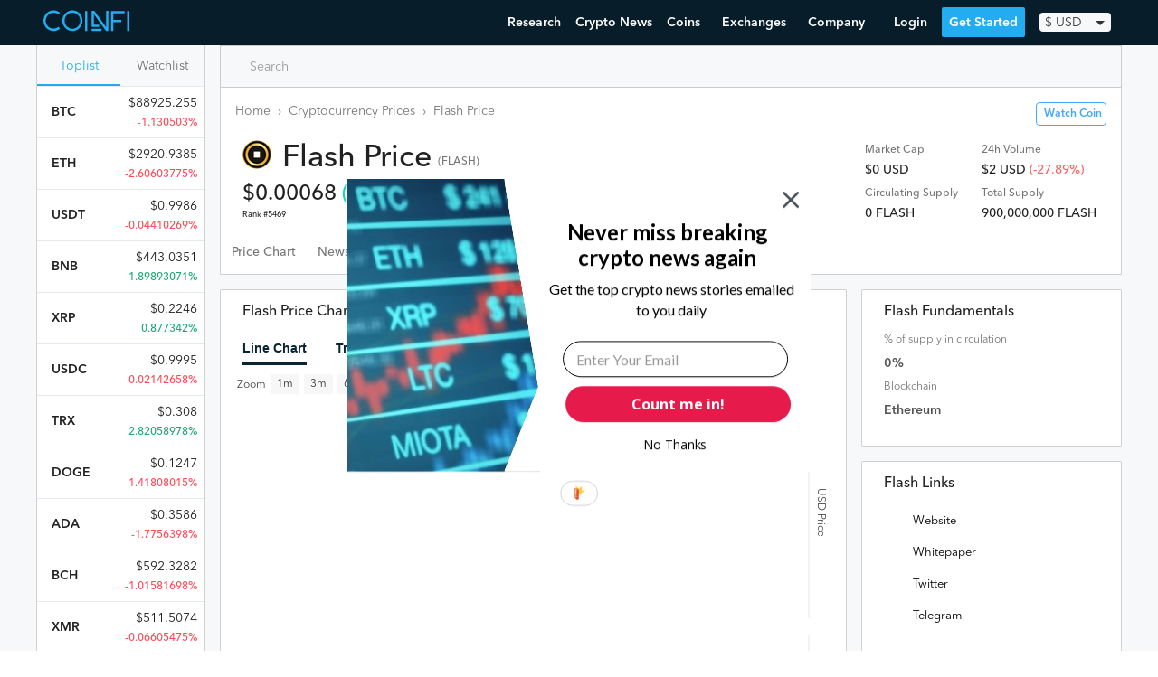

--- FILE ---
content_type: text/html; charset=utf-8
request_url: https://www.coinfi.com/coins/flash
body_size: 16375
content:
<!DOCTYPE html>
<html lang="en">
  <head>
    <script>
  var _rollbarConfig = {
      accessToken: "7854670cb1854aef983f560622fa9303",
      captureUncaught: true,
      captureUnhandledRejections: true,
      logLevel: 'error',
      hostWhiteList: ['coinfi.com', 'herokuapp.com'],
      payload: {
        environment: "production"
      }
  };
  // Rollbar Snippet
  !function(r){var e={};function o(n){if(e[n])return e[n].exports;var t=e[n]={i:n,l:!1,exports:{}};return r[n].call(t.exports,t,t.exports,o),t.l=!0,t.exports}o.m=r,o.c=e,o.d=function(r,e,n){o.o(r,e)||Object.defineProperty(r,e,{enumerable:!0,get:n})},o.r=function(r){"undefined"!=typeof Symbol&&Symbol.toStringTag&&Object.defineProperty(r,Symbol.toStringTag,{value:"Module"}),Object.defineProperty(r,"__esModule",{value:!0})},o.t=function(r,e){if(1&e&&(r=o(r)),8&e)return r;if(4&e&&"object"==typeof r&&r&&r.__esModule)return r;var n=Object.create(null);if(o.r(n),Object.defineProperty(n,"default",{enumerable:!0,value:r}),2&e&&"string"!=typeof r)for(var t in r)o.d(n,t,function(e){return r[e]}.bind(null,t));return n},o.n=function(r){var e=r&&r.__esModule?function(){return r.default}:function(){return r};return o.d(e,"a",e),e},o.o=function(r,e){return Object.prototype.hasOwnProperty.call(r,e)},o.p="",o(o.s=0)}([function(r,e,o){var n=o(1),t=o(4);_rollbarConfig=_rollbarConfig||{},_rollbarConfig.rollbarJsUrl=_rollbarConfig.rollbarJsUrl||"https://cdnjs.cloudflare.com/ajax/libs/rollbar.js/2.14.4/rollbar.min.js",_rollbarConfig.async=void 0===_rollbarConfig.async||_rollbarConfig.async;var a=n.setupShim(window,_rollbarConfig),l=t(_rollbarConfig);window.rollbar=n.Rollbar,a.loadFull(window,document,!_rollbarConfig.async,_rollbarConfig,l)},function(r,e,o){var n=o(2);function t(r){return function(){try{return r.apply(this,arguments)}catch(r){try{console.error("[Rollbar]: Internal error",r)}catch(r){}}}}var a=0;function l(r,e){this.options=r,this._rollbarOldOnError=null;var o=a++;this.shimId=function(){return o},"undefined"!=typeof window&&window._rollbarShims&&(window._rollbarShims[o]={handler:e,messages:[]})}var i=o(3),s=function(r,e){return new l(r,e)},d=function(r){return new i(s,r)};function c(r){return t(function(){var e=Array.prototype.slice.call(arguments,0),o={shim:this,method:r,args:e,ts:new Date};window._rollbarShims[this.shimId()].messages.push(o)})}l.prototype.loadFull=function(r,e,o,n,a){var l=!1,i=e.createElement("script"),s=e.getElementsByTagName("script")[0],d=s.parentNode;i.crossOrigin="",i.src=n.rollbarJsUrl,o||(i.async=!0),i.onload=i.onreadystatechange=t(function(){if(!(l||this.readyState&&"loaded"!==this.readyState&&"complete"!==this.readyState)){i.onload=i.onreadystatechange=null;try{d.removeChild(i)}catch(r){}l=!0,function(){var e;if(void 0===r._rollbarDidLoad){e=new Error("rollbar.js did not load");for(var o,n,t,l,i=0;o=r._rollbarShims[i++];)for(o=o.messages||[];n=o.shift();)for(t=n.args||[],i=0;i<t.length;++i)if("function"==typeof(l=t[i])){l(e);break}}"function"==typeof a&&a(e)}()}}),d.insertBefore(i,s)},l.prototype.wrap=function(r,e,o){try{var n;if(n="function"==typeof e?e:function(){return e||{}},"function"!=typeof r)return r;if(r._isWrap)return r;if(!r._rollbar_wrapped&&(r._rollbar_wrapped=function(){o&&"function"==typeof o&&o.apply(this,arguments);try{return r.apply(this,arguments)}catch(o){var e=o;throw e&&("string"==typeof e&&(e=new String(e)),e._rollbarContext=n()||{},e._rollbarContext._wrappedSource=r.toString(),window._rollbarWrappedError=e),e}},r._rollbar_wrapped._isWrap=!0,r.hasOwnProperty))for(var t in r)r.hasOwnProperty(t)&&(r._rollbar_wrapped[t]=r[t]);return r._rollbar_wrapped}catch(e){return r}};for(var p="log,debug,info,warn,warning,error,critical,global,configure,handleUncaughtException,handleAnonymousErrors,handleUnhandledRejection,captureEvent,captureDomContentLoaded,captureLoad".split(","),u=0;u<p.length;++u)l.prototype[p[u]]=c(p[u]);r.exports={setupShim:function(r,e){if(r){var o=e.globalAlias||"Rollbar";if("object"==typeof r[o])return r[o];r._rollbarShims={},r._rollbarWrappedError=null;var a=new d(e);return t(function(){e.captureUncaught&&(a._rollbarOldOnError=r.onerror,n.captureUncaughtExceptions(r,a,!0),e.wrapGlobalEventHandlers&&n.wrapGlobals(r,a,!0)),e.captureUnhandledRejections&&n.captureUnhandledRejections(r,a,!0);var t=e.autoInstrument;return!1!==e.enabled&&(void 0===t||!0===t||"object"==typeof t&&t.network)&&r.addEventListener&&(r.addEventListener("load",a.captureLoad.bind(a)),r.addEventListener("DOMContentLoaded",a.captureDomContentLoaded.bind(a))),r[o]=a,a})()}},Rollbar:d}},function(r,e){function o(r,e,o){if(e.hasOwnProperty&&e.hasOwnProperty("addEventListener")){for(var n=e.addEventListener;n._rollbarOldAdd&&n.belongsToShim;)n=n._rollbarOldAdd;var t=function(e,o,t){n.call(this,e,r.wrap(o),t)};t._rollbarOldAdd=n,t.belongsToShim=o,e.addEventListener=t;for(var a=e.removeEventListener;a._rollbarOldRemove&&a.belongsToShim;)a=a._rollbarOldRemove;var l=function(r,e,o){a.call(this,r,e&&e._rollbar_wrapped||e,o)};l._rollbarOldRemove=a,l.belongsToShim=o,e.removeEventListener=l}}r.exports={captureUncaughtExceptions:function(r,e,o){if(r){var n;if("function"==typeof e._rollbarOldOnError)n=e._rollbarOldOnError;else if(r.onerror){for(n=r.onerror;n._rollbarOldOnError;)n=n._rollbarOldOnError;e._rollbarOldOnError=n}e.handleAnonymousErrors();var t=function(){var o=Array.prototype.slice.call(arguments,0);!function(r,e,o,n){r._rollbarWrappedError&&(n[4]||(n[4]=r._rollbarWrappedError),n[5]||(n[5]=r._rollbarWrappedError._rollbarContext),r._rollbarWrappedError=null);var t=e.handleUncaughtException.apply(e,n);o&&o.apply(r,n),"anonymous"===t&&(e.anonymousErrorsPending+=1)}(r,e,n,o)};o&&(t._rollbarOldOnError=n),r.onerror=t}},captureUnhandledRejections:function(r,e,o){if(r){"function"==typeof r._rollbarURH&&r._rollbarURH.belongsToShim&&r.removeEventListener("unhandledrejection",r._rollbarURH);var n=function(r){var o,n,t;try{o=r.reason}catch(r){o=void 0}try{n=r.promise}catch(r){n="[unhandledrejection] error getting `promise` from event"}try{t=r.detail,!o&&t&&(o=t.reason,n=t.promise)}catch(r){}o||(o="[unhandledrejection] error getting `reason` from event"),e&&e.handleUnhandledRejection&&e.handleUnhandledRejection(o,n)};n.belongsToShim=o,r._rollbarURH=n,r.addEventListener("unhandledrejection",n)}},wrapGlobals:function(r,e,n){if(r){var t,a,l="EventTarget,Window,Node,ApplicationCache,AudioTrackList,ChannelMergerNode,CryptoOperation,EventSource,FileReader,HTMLUnknownElement,IDBDatabase,IDBRequest,IDBTransaction,KeyOperation,MediaController,MessagePort,ModalWindow,Notification,SVGElementInstance,Screen,TextTrack,TextTrackCue,TextTrackList,WebSocket,WebSocketWorker,Worker,XMLHttpRequest,XMLHttpRequestEventTarget,XMLHttpRequestUpload".split(",");for(t=0;t<l.length;++t)r[a=l[t]]&&r[a].prototype&&o(e,r[a].prototype,n)}}}},function(r,e){function o(r,e){this.impl=r(e,this),this.options=e,function(r){for(var e=function(r){return function(){var e=Array.prototype.slice.call(arguments,0);if(this.impl[r])return this.impl[r].apply(this.impl,e)}},o="log,debug,info,warn,warning,error,critical,global,configure,handleUncaughtException,handleAnonymousErrors,handleUnhandledRejection,_createItem,wrap,loadFull,shimId,captureEvent,captureDomContentLoaded,captureLoad".split(","),n=0;n<o.length;n++)r[o[n]]=e(o[n])}(o.prototype)}o.prototype._swapAndProcessMessages=function(r,e){var o,n,t;for(this.impl=r(this.options);o=e.shift();)n=o.method,t=o.args,this[n]&&"function"==typeof this[n]&&("captureDomContentLoaded"===n||"captureLoad"===n?this[n].apply(this,[t[0],o.ts]):this[n].apply(this,t));return this},r.exports=o},function(r,e){r.exports=function(r){return function(e){if(!e&&!window._rollbarInitialized){for(var o,n,t=(r=r||{}).globalAlias||"Rollbar",a=window.rollbar,l=function(r){return new a(r)},i=0;o=window._rollbarShims[i++];)n||(n=o.handler),o.handler._swapAndProcessMessages(l,o.messages);window[t]=n,window._rollbarInitialized=!0}}}}]);
  // End Rollbar Snippet
</script>
    <meta charset="utf-8">
    
    <meta name="viewport" content="width=device-width, initial-scale=1, maximum-scale=1, user-scalable=no">
    <title>FLASH ($0.00068) - Flash Price Chart, Value, News, Market Cap | CoinFi</title>
<meta name="keywords" content="flash price, flash chart, flash news, flash market cap, flash reddit, flash price prediction">
    <script type="application/ld+json">{"@context":"http://schema.org/","@type":"WebPage","name":"Flash","image":"/static/coins/1755.png","dateModified":"2026-01-23T10:45:43Z","url":"https://www.coinfi.com/coins/flash","offers":{"@type":"Offer","priceSpecification":{"@type":"PriceSpecification","priceCurrency":"USD","price":0.000679214541385524}}}</script>
    <link rel="manifest" href="/manifest.json">
    <link rel="apple-touch-icon" href="/assets/apple-touch-icon-32f296812775fdb787e264aacd576f265c13e47d53f4ca7225b02f7fafa0bd09.png">
    <link rel="apple-touch-icon-precomposed" href="/assets/apple-touch-icon-precomposed-32f296812775fdb787e264aacd576f265c13e47d53f4ca7225b02f7fafa0bd09.png">
    <link rel="icon" href="/assets/favicon-4f6c9f0d53dc7d212509d9e1be6568244867741a5585746137ae310635471ba6.png">
      <link rel="preconnect" href="https://www.google-analytics.com" crossorigin>
  <link rel="preconnect" href="https://cdnjs.cloudflare.com" crossorigin>

    <link rel="preconnect" href="https://script.hotjar.com" crossorigin>
    <link rel="preconnect" href="https://vars.hotjar.com" crossorigin>
    <link rel="preconnect" href="https://bid.g.doubleclick.net" crossorigin>
    <link rel="preconnect" href="https://googleads.g.doubleclick.net" crossorigin>

    <script src="https://kit.fontawesome.com/08d8853f9c.js" crossorigin="anonymous"></script>
    <link rel="stylesheet" media="screen" href="/assets/application-8a108ae3d497a3ecd28f0c68239a474641f6f94018c24920d8da37fb6282bdfd.css" />
    <meta name="csrf-param" content="authenticity_token" />
<meta name="csrf-token" content="EWJ22O5QV9GOYpZ2c07/ImVPLDKoWEfYKdnCel5jeAhI1UsGjrE3SmGyAZxr20CMUw+LRg982wj2UhP1Q1NagQ==" />
    
  </head>
  <body id="" class="">
    <header>
      <nav class="nav w-100 border-box ph3 bb b--black-10">
  <div class="nav__inner fixed-width">
    <!-- Menu toggle -->
    <a href="#" class="nav-menu-toggle link">
      <img src="/assets/nav-trigger-070a20b114e551a59dce0535fa59fecceadecab961b287dd948e5c80b898f7d5.svg" class="nav-menu-toggle__img" alt="Menu Toggle">
    </a>

    <!-- Logo -->
    <a class="nav-logo link pa2 ma2 ma0-ns mr4-ns h-70" href="/" title="Home">
      <img src="/assets/logo-47ae06cfd0e7939693a66946079b03d8ddbd21845afcd9e266189a85821f4140.svg" class="nav-logo__img" alt="CoinFi Logo">
    </a>

    <!-- Menu -->
    <div id="nav-menu" class="nav-menu nav-menu--out ph0-ns">
      <div class="nav-items">
        <a class="nav-menu__item" href="https://www.coinfi.com/research/">Research</a>
        <a class="nav-menu__item" href="/news">Crypto News</a>
        <div class="nav-menu__item-wrapper nav-menu-item-coins">
          <div class="nav-menu__item nav-menu__item-toggle nav-menu-coins-toggle"><span>Coins </span><i class="fa fa-angle-down"></i></div>
          <div class="nav-menu__dropdown nav-menu-coins">
            <div class="nav-menu__dropdown-inner">
              <a class="nav-menu__item" href="/coins">Cryptocurrency Prices Live</a>
              <a class="nav-menu__item" href="/how-to-buy-cryptocurrency">How To Buy Cryptocurrency</a>
            </div>
          </div>
        </div>
        <div class="nav-menu__item-wrapper nav-menu-item-exchanges">
          <div class="nav-menu__item nav-menu__item-toggle nav-menu-exchanges-toggle"><span>Exchanges </span><i class="fa fa-angle-down"></i></div>
          <div class="nav-menu__dropdown nav-menu-exchanges">
            <div class="nav-menu__dropdown-inner">
              <a class="nav-menu__item" href="/cryptocurrency-exchanges/best-crypto-exchanges">Best Cryptocurrency Exchanges</a>
                  <a class="nav-menu__item nav-menu__sub-item" href="/cryptocurrency-exchanges/coinbase-review">Coinbase Review</a>
                  <a class="nav-menu__item nav-menu__sub-item" href="/cryptocurrency-exchanges/binance-review">Binance Review</a>
                  <a class="nav-menu__item nav-menu__sub-item" href="/cryptocurrency-exchanges/coinmama-review">Coinmama Review</a>
                  <a class="nav-menu__item nav-menu__sub-item" href="/cryptocurrency-exchanges/paxful-review">Paxful Review</a>
                  <a class="nav-menu__item nav-menu__sub-item" href="/cryptocurrency-exchanges/coinswitch-review">CoinSwitch Review</a>
                  <a class="nav-menu__item nav-menu__sub-item" href="/cryptocurrency-exchanges/changelly-review">Changelly Review</a>
                  <a class="nav-menu__item nav-menu__sub-item" href="/cryptocurrency-exchanges/bybit-review">Bybit Review</a>
            </div>
          </div>
        </div>
        <div class="nav-menu__item-wrapper nav-menu-item-company">
          <div class="nav-menu__item nav-menu__item-toggle nav-menu-company-toggle"><span>Company </span><i class="fa fa-angle-down"></i></div>
          <div class="nav-menu__dropdown nav-menu-company">
            <div class="nav-menu__dropdown-inner">
            <a class="nav-menu__item" href="/podcast">Podcast</a>
            <a class="nav-menu__item" href="https://www.coinfi.com/blog/">Blog</a>
            <a class="nav-menu__item" href="https://careers.coinfi.com">Careers</a>
            <a class="nav-menu__item" href="/press">Press</a>
            <a class="nav-menu__item" href="/about">About</a>
            <a class="nav-menu__item" href="https://feedback.coinfi.com/feature-requests">Feedback</a>
            <a class="nav-menu__item" href="/contact-us">Contact Us</a>
            </div>
          </div>
        </div>
      </div>

      <div class="nav-menu-actions pa2">
          <div id="CurrencySelectorWidget-react-component-c7352437-2f5d-4b65-833e-38f7d0273ec9"></div>
      <script type="application/json" class="js-react-on-rails-component" data-component-name="CurrencySelectorWidget" data-dom-id="CurrencySelectorWidget-react-component-c7352437-2f5d-4b65-833e-38f7d0273ec9">{"user":null,"currencies":{"CAD":1.2607249467,"HKD":7.7742430704,"ISK":126.3113006397,"PHP":48.5296375267,"DKK":6.3431130064,"HUF":309.8251599147,"CZK":22.2968017058,"GBP":0.7267292111,"RON":4.1981236674,"SEK":8.7320255864,"IDR":14524.9978678038,"INR":73.1880597015,"BRL":5.7491684435,"RUB":75.3240938166,"HRK":6.4567164179,"JPY":110.7974413646,"THB":31.2648187633,"CHF":0.9441364606,"EUR":0.8528784648,"MYR":4.1465245203,"BGN":1.6680597015,"TRY":8.2942430704,"CNY":6.551130064,"NOK":8.5249466951,"NZD":1.4301918977,"ZAR":14.7960767591,"USD":1.0,"MXN":20.512238806,"SGD":1.3448187633,"AUD":1.31445629,"ILS":3.3414072495,"KRW":1129.3731343284,"PLN":3.9665671642,"updated_at":"2021-03-31"},"stylesNamespace":"CurrencySelectorWidget"}</script>
      

          <a href="#login" onclick="openLoginModal(event)" class="nav-menu-actions__btn nav-menu-actions--secondary">Login</a>
          <a href="#sign-up" onclick="openSignUpModal(event)" class="nav-menu-actions__btn nav-menu-actions--primary nav-menu-close">Get Started</a>
      </div>
    </div>

    <!-- Actions -->
    <div class="nav-actions">
        <a href="#login" onclick="openLoginModal(event)" class="nav-menu__item nav-menu-login">Login</a>
        <a href="#sign-up" onclick="openSignUpModal(event)" class="nav-menu__item nav-menu--primary">Get Started</a>
        <div id="CurrencySelectorWidget-react-component-82852bda-e292-425d-9fa2-abea9e0a090a"></div>
      <script type="application/json" class="js-react-on-rails-component" data-component-name="CurrencySelectorWidget" data-dom-id="CurrencySelectorWidget-react-component-82852bda-e292-425d-9fa2-abea9e0a090a">{"user":null,"currencies":{"CAD":1.2607249467,"HKD":7.7742430704,"ISK":126.3113006397,"PHP":48.5296375267,"DKK":6.3431130064,"HUF":309.8251599147,"CZK":22.2968017058,"GBP":0.7267292111,"RON":4.1981236674,"SEK":8.7320255864,"IDR":14524.9978678038,"INR":73.1880597015,"BRL":5.7491684435,"RUB":75.3240938166,"HRK":6.4567164179,"JPY":110.7974413646,"THB":31.2648187633,"CHF":0.9441364606,"EUR":0.8528784648,"MYR":4.1465245203,"BGN":1.6680597015,"TRY":8.2942430704,"CNY":6.551130064,"NOK":8.5249466951,"NZD":1.4301918977,"ZAR":14.7960767591,"USD":1.0,"MXN":20.512238806,"SGD":1.3448187633,"AUD":1.31445629,"ILS":3.3414072495,"KRW":1129.3731343284,"PLN":3.9665671642,"updated_at":"2021-03-31"},"stylesNamespace":"CurrencySelectorWidget"}</script>
      

    </div>

  </div>
</nav>

    </header>
    <main>
      
      <div class="bg-pearl-gray"><script type="application/json" id="js-react-on-rails-context">{"railsEnv":"production","inMailer":false,"i18nLocale":"en","i18nDefaultLocale":"en","rorVersion":"12.4.0","rorPro":false,"href":"https://www.coinfi.com/coins/flash","location":"/coins/flash","scheme":"https","host":"www.coinfi.com","port":null,"pathname":"/coins/flash","search":null,"httpAcceptLanguage":null,"deviceProviderProps":{"breakpoints":{"m":992},"fallback":{"width":1366,"height":768}},"serverSide":false}</script>
<div id="App-react-component-3ea56db3-e208-45fc-9a65-e2b3f9cdb2e3"></div>
      <script type="application/json" class="js-react-on-rails-component" data-component-name="App" data-dom-id="App-react-component-3ea56db3-e208-45fc-9a65-e2b3f9cdb2e3">{"symbol":"FLASH","availableSupply":0,"isTradingViewVisible":true,"coinObj":{"id":64195,"name":"Flash","symbol":"FLASH","slug":"flash","website":"https://flashtoken.io/","explorer":null,"twitter":"https://twitter.com/flashtoken","reddit":null,"medium":null,"github":null,"whitepaper":"https://flashtoken.io/docs/eng_whitepaper_FlashToken.pdf","release_date":null,"algorithm":null,"ranking":5469,"updated_at":"2026-01-23T05:01:53.175Z","ico_status":"listed","ico_usd_raised":null,"ico_start_epoch":null,"ico_end_epoch":null,"ico_token_price_usd":null,"ico_tokens_sold":null,"blockchain_tech":"Ethereum","ico_start_date":null,"ico_end_date":null,"coin_key":"flashtoken.io","telegram":"https://t.me/joinchat/HESM3EOEa1R4uQHw4I89vg","description":"Mining and Sale of Equipment for Mining","team":[{"name":"Arthur Bryansky","title":"Director of Development","icobench_profile":"/u/arthur+bryansky"},{"name":"Roman Vitman","title":"Advisor on Cryptorics","icobench_profile":"/u/roman+vitman"},{"name":"Oleg Balaev","title":"Director of Business Development Europe","icobench_profile":"/u/oleg+balaev"},{"name":"Egor Grigorets","title":"Business Development Equipment Sales","icobench_profile":"/u/egor+grigorets"},{"name":"Alexander Akinin","title":"Business Development Investment","icobench_profile":"/u/alexander+akinin"},{"name":"Andrey Olenev","title":"Organization of a partner network. Interaction with BRIC","icobench_profile":"/u/andrey+olenev"}],"news_data":[],"market_info":{"price":0.000679214541385524,"market_cap":0,"volume24h":2.1999759,"change1h":40.41894594,"change24h":-27.89466589,"change7d":-32.74014486,"total_supply":"900M","available_supply":0,"max_supply":"900M","last_retrieved":"2021-12-15 05:35:14 UTC","24h_volume_usd":"$2.2","market_cap_usd":0,"price_usd":0.000679214541385524,"raw_total_supply":900000000,"raw_max_supply":900000000,"raw_available_supply":0},"is_being_watched":null,"summary":"${linkToCoinNews} (FLASH) is currently the #5469 cryptocurrency by market cap at ${currencySymbol}${marketCap} ${currency}. Trading volume for Flash over the last 24 hours is ${currencySymbol}${volume24h} ${currency}. There have been no news stories on Flash over the last 7 days. The most common news source covering Flash is AMBCrypto and the most common news category is Project Announcements.","price":0.000679214541385524,"market_cap":0,"change1h":40.41894594,"change24h":-27.89466589,"change7d":-32.74014486,"volume24h":2.1999759,"available_supply":0,"max_supply":900000000,"total_supply":900000000,"fixed_supply":900000000,"image_url":"/static/coins/1755.png"},"relatedCoins":[{"id":1182,"coin_key":"friendz.io","name":"Friendz","symbol":"FDZ","slug":"friends"},{"id":5943,"coin_key":"gse.network","name":"GSENetwork","symbol":"GSE","slug":"gsenetwork"},{"id":5292,"coin_key":"socialsend.io","name":"Social Send","symbol":"SEND","slug":"social-send"},{"id":5634,"coin_key":"everus.org","name":"Everus","symbol":"EVR","slug":"everus"},{"id":5736,"coin_key":"electraproject.org","name":"Electra","symbol":"ECA","slug":"electra"},{"id":326,"coin_key":"cryptounited.io","name":"ECC","symbol":"ECC","slug":"eccoin"},{"id":5914,"coin_key":"bitcoinincognito.org","name":"Bitcoin Incognito","symbol":"XBI","slug":"bitcoin-incognito"},{"id":534368,"coin_key":"ravenprotocol.com","name":"Raven Protocol","symbol":"RAVEN","slug":"raven-protocol"}],"user":null,"watching":false,"initialTopCoinsData":[{"id":109,"name":"Bitcoin","symbol":"BTC","slug":"bitcoin","market_info":{"price":88925.254991592,"market_cap":1776699294678.7256,"volume24h":35740912603.95908,"change1h":-0.0810654,"change24h":-1.130503,"change7d":-6.67025478,"total_supply":"19.98M","available_supply":"19.98M","max_supply":"21M","last_retrieved":"2026-01-23 10:45:00 UTC","24h_volume_usd":"$35.74B","market_cap_usd":"$1.78T","price_usd":88925.254991592,"raw_total_supply":19979693,"raw_max_supply":21000000,"raw_available_supply":19979693}},{"id":357,"name":"Ethereum","symbol":"ETH","slug":"ethereum","market_info":{"price":2920.9384861806207,"market_cap":352541119266.9021,"volume24h":21806514664.425705,"change1h":-0.09648541,"change24h":-2.60603775,"change7d":-11.37934898,"total_supply":"120.69M","available_supply":"120.69M","max_supply":0,"last_retrieved":"2026-01-23 10:45:00 UTC","24h_volume_usd":"$21.81B","market_cap_usd":"$352.54B","price_usd":2920.9384861806207,"raw_total_supply":120694468.89581029,"raw_max_supply":0,"raw_available_supply":120694468.89581029}},{"id":940,"name":"Tether USDt","symbol":"USDT","slug":"tether","market_info":{"price":0.9986386590034368,"market_cap":186662844528.65042,"volume24h":83826072407.703,"change1h":-0.00106603,"change24h":-0.04410269,"change7d":-0.08565867,"total_supply":"189.49B","available_supply":"186.92B","max_supply":0,"last_retrieved":"2026-01-23 10:45:01 UTC","24h_volume_usd":"$83.83B","market_cap_usd":"$186.66B","price_usd":0.9986386590034368,"raw_total_supply":189486597068.5769,"raw_max_supply":0,"raw_available_supply":186917302715.80444}},{"id":92,"name":"BNB","symbol":"BNB","slug":"binance-coin","market_info":{"price":443.0350830141331,"market_cap":73898760451.0327,"volume24h":3364818016.922904,"change1h":-0.4247322,"change24h":1.89893071,"change7d":-15.51659815,"total_supply":"166.8M","available_supply":"166.8M","max_supply":"166.8M","last_retrieved":"2022-01-10 06:33:00 UTC","24h_volume_usd":"$3.36B","market_cap_usd":"$73.9B","price_usd":443.0350830141331,"raw_total_supply":166801148,"raw_max_supply":166801148,"raw_available_supply":166801148}},{"id":809,"name":"XRP","symbol":"XRP","slug":"ripple","market_info":{"price":0.22464162062,"market_cap":9726956453.402214,"volume24h":1135031895.49023,"change1h":-0.40824,"change24h":0.877342,"change7d":3.40528,"total_supply":"99.99B","available_supply":"43.3B","max_supply":"100B","last_retrieved":"2019-12-02 02:55:00 UTC","24h_volume_usd":"$1.14B","market_cap_usd":"$9.73B","price_usd":0.22464162062,"raw_total_supply":99991280558,"raw_max_supply":100000000000,"raw_available_supply":43299885509}},{"id":235617,"name":"USDC","symbol":"USDC","slug":"usd-coin","market_info":{"price":0.9994897582364486,"market_cap":73382249227.03354,"volume24h":14419503089.906384,"change1h":-0.01643727,"change24h":-0.02142658,"change7d":-0.00973005,"total_supply":"73.42B","available_supply":"73.42B","max_supply":0,"last_retrieved":"2026-01-23 10:45:01 UTC","24h_volume_usd":"$14.42B","market_cap_usd":"$73.38B","price_usd":0.9994897582364486,"raw_total_supply":73419711029.86885,"raw_max_supply":0,"raw_available_supply":73419711029.86885}},{"id":1501,"name":"TRON","symbol":"TRX","slug":"tron","market_info":{"price":0.30804081082496354,"market_cap":29175039237.916893,"volume24h":690439018.6933947,"change1h":-0.02001249,"change24h":2.82058978,"change7d":0.22362865,"total_supply":"94.71B","available_supply":"94.71B","max_supply":0,"last_retrieved":"2026-01-23 10:45:01 UTC","24h_volume_usd":"$690.44M","market_cap_usd":"$29.18B","price_usd":0.30804081082496354,"raw_total_supply":94711604544.24576,"raw_max_supply":0,"raw_available_supply":94711603828.67216}},{"id":304,"name":"Dogecoin","symbol":"DOGE","slug":"dogecoin","market_info":{"price":0.12471344805426712,"market_cap":21006129967.098633,"volume24h":829855159.6832908,"change1h":0.02736675,"change24h":-1.41808015,"change7d":-10.25366235,"total_supply":"168.44B","available_supply":"168.44B","max_supply":0,"last_retrieved":"2026-01-23 10:45:00 UTC","24h_volume_usd":"$829.86M","market_cap_usd":"$21.01B","price_usd":0.12471344805426712,"raw_total_supply":168435163126.5791,"raw_max_supply":0,"raw_available_supply":168435163126.5791}},{"id":1090,"name":"Cardano","symbol":"ADA","slug":"cardano","market_info":{"price":0.3585608135639736,"market_cap":12920825073.375671,"volume24h":398989729.4465666,"change1h":0.00853383,"change24h":-1.7756398,"change7d":-8.30284944,"total_supply":"44.99B","available_supply":"36.04B","max_supply":"45B","last_retrieved":"2026-01-23 10:45:01 UTC","24h_volume_usd":"$398.99M","market_cap_usd":"$12.92B","price_usd":0.3585608135639736,"raw_total_supply":44994357503.72673,"raw_max_supply":45000000000,"raw_available_supply":36035240284.4779}},{"id":111,"name":"Bitcoin Cash","symbol":"BCH","slug":"bitcoin-cash","market_info":{"price":592.328247994693,"market_cap":11837469019.235592,"volume24h":306297488.3983374,"change1h":-0.25332282,"change24h":-1.01581698,"change7d":-1.14751726,"total_supply":"19.98M","available_supply":"19.98M","max_supply":"21M","last_retrieved":"2026-01-23 10:45:00 UTC","24h_volume_usd":"$306.3M","market_cap_usd":"$11.84B","price_usd":592.328247994693,"raw_total_supply":19984643.75,"raw_max_supply":21000000,"raw_available_supply":19984643.75}},{"id":630,"name":"Monero","symbol":"XMR","slug":"monero","market_info":{"price":511.5074222619565,"market_cap":9435646510.269196,"volume24h":100861092.80814934,"change1h":-1.05763936,"change24h":-0.06605475,"change7d":-27.44452629,"total_supply":"18.45M","available_supply":"18.45M","max_supply":0,"last_retrieved":"2026-01-23 10:45:01 UTC","24h_volume_usd":"$100.86M","market_cap_usd":"$9.44B","price_usd":511.5074222619565,"raw_total_supply":18446744.07370955,"raw_max_supply":0,"raw_available_supply":18446744.07370955}},{"id":1483,"name":"Chainlink","symbol":"LINK","slug":"chainlink","market_info":{"price":12.197231475965765,"market_cap":8636859247.734718,"volume24h":278116819.17587477,"change1h":-0.07845339,"change24h":-1.99022494,"change7d":-11.13063639,"total_supply":"1B","available_supply":"708.1M","max_supply":"1B","last_retrieved":"2026-01-23 10:45:01 UTC","24h_volume_usd":"$278.12M","market_cap_usd":"$8.64B","price_usd":12.197231475965765,"raw_total_supply":1000000000,"raw_max_supply":1000000000,"raw_available_supply":708099970.4525867}},{"id":534370,"name":"UNUS SED LEO","symbol":"LEO","slug":"unus-sed-leo","market_info":{"price":8.894411137005191,"market_cap":8197918030.837822,"volume24h":1799358.06564128,"change1h":-0.02561752,"change24h":-0.20683268,"change7d":-0.05106509,"total_supply":"985.24M","available_supply":"921.69M","max_supply":0,"last_retrieved":"2026-01-23 10:45:01 UTC","24h_volume_usd":"$1.8M","market_cap_usd":"$8.2B","price_usd":8.894411137005191,"raw_total_supply":985239504,"raw_max_supply":0,"raw_available_supply":921693173.9}},{"id":896,"name":"Stellar","symbol":"XLM","slug":"stellar","market_info":{"price":0.20869207954440067,"market_cap":6766169190.724376,"volume24h":114137923.87659265,"change1h":-0.29599666,"change24h":-2.96089807,"change7d":-7.33032989,"total_supply":"50B","available_supply":"32.42B","max_supply":"50B","last_retrieved":"2026-01-23 10:45:01 UTC","24h_volume_usd":"$114.14M","market_cap_usd":"$6.77B","price_usd":0.20869207954440067,"raw_total_supply":50001786883.65895,"raw_max_supply":50001806812,"raw_available_supply":32421782395.842323}},{"id":1070,"name":"Zcash","symbol":"ZEC","slug":"zcash","market_info":{"price":363.86989186081564,"market_cap":6003428003.004114,"volume24h":420479485.11550134,"change1h":1.11808657,"change24h":-0.44615255,"change7d":-11.21499827,"total_supply":"16.5M","available_supply":"16.5M","max_supply":"21M","last_retrieved":"2026-01-23 10:45:01 UTC","24h_volume_usd":"$420.48M","market_cap_usd":"$6B","price_usd":363.86989186081564,"raw_total_supply":16498831.4155448,"raw_max_supply":21000000,"raw_available_supply":16498831.4155448}},{"id":571,"name":"Litecoin","symbol":"LTC","slug":"litecoin","market_info":{"price":68.1649915295552,"market_cap":5232907246.192083,"volume24h":348858803.34571373,"change1h":-0.0575148,"change24h":-0.90116498,"change7d":-5.25506909,"total_supply":"84M","available_supply":"76.77M","max_supply":"84M","last_retrieved":"2026-01-23 10:45:01 UTC","24h_volume_usd":"$348.86M","market_cap_usd":"$5.23B","price_usd":68.1649915295552,"raw_total_supply":84000000,"raw_max_supply":84000000,"raw_available_supply":76768251.98347135}},{"id":534392,"name":"Shiba Inu","symbol":"SHIB","slug":"shiba-inu","market_info":{"price":7.824999428113253e-06,"market_cap":4610833584.732456,"volume24h":82578829.98231836,"change1h":-0.19963798,"change24h":-1.61743795,"change7d":-7.54017682,"total_supply":"589.5T","available_supply":"589.24T","max_supply":"589.55T","last_retrieved":"2026-01-23 10:44:02 UTC","24h_volume_usd":"$82.58M","market_cap_usd":"$4.61B","price_usd":7.824999428113253e-06,"raw_total_supply":589500481334384.1,"raw_max_supply":589552695333683,"raw_available_supply":589243951656647}},{"id":534371,"name":"Cronos","symbol":"CRO","slug":"crypto-com-chain","market_info":{"price":0.0378429327819,"market_cap":368838995.5386557,"volume24h":6244526.25946341,"change1h":-0.520927,"change24h":-1.23731,"change7d":-0.43196,"total_supply":"100B","available_supply":"9.75B","max_supply":0,"last_retrieved":"2019-09-11 15:09:02 UTC","24h_volume_usd":"$6.24M","market_cap_usd":"$368.84M","price_usd":0.0378429327819,"raw_total_supply":100000000000,"raw_max_supply":0,"raw_available_supply":9746575342.46576}},{"id":534391,"name":"Uniswap","symbol":"UNI","slug":"uniswap","market_info":{"price":4.83647479816781,"market_cap":3070994941.930253,"volume24h":147742267.3599705,"change1h":-0.12629507,"change24h":-2.30394108,"change7d":-8.92329722,"total_supply":"899.6M","available_supply":"634.97M","max_supply":0,"last_retrieved":"2026-01-23 10:44:02 UTC","24h_volume_usd":"$147.74M","market_cap_usd":"$3.07B","price_usd":4.83647479816781,"raw_total_supply":899600420.0370889,"raw_max_supply":0,"raw_available_supply":634965562.7469889}},{"id":534394,"name":"Aave","symbol":"AAVE","slug":"aave","market_info":{"price":156.97382149540033,"market_cap":2404405440.887039,"volume24h":360480797.5259145,"change1h":0.08672298,"change24h":-1.72720121,"change7d":-9.07116367,"total_supply":"16M","available_supply":"15.32M","max_supply":0,"last_retrieved":"2026-01-23 10:44:02 UTC","24h_volume_usd":"$360.48M","market_cap_usd":"$2.4B","price_usd":156.97382149540033,"raw_total_supply":16000000,"raw_max_supply":0,"raw_available_supply":15317238.36485368}}],"initialWatchedCoinsData":null,"currencies":{"CAD":1.2607249467,"HKD":7.7742430704,"ISK":126.3113006397,"PHP":48.5296375267,"DKK":6.3431130064,"HUF":309.8251599147,"CZK":22.2968017058,"GBP":0.7267292111,"RON":4.1981236674,"SEK":8.7320255864,"IDR":14524.9978678038,"INR":73.1880597015,"BRL":5.7491684435,"RUB":75.3240938166,"HRK":6.4567164179,"JPY":110.7974413646,"THB":31.2648187633,"CHF":0.9441364606,"EUR":0.8528784648,"MYR":4.1465245203,"BGN":1.6680597015,"TRY":8.2942430704,"CNY":6.551130064,"NOK":8.5249466951,"NZD":1.4301918977,"ZAR":14.7960767591,"USD":1.0,"MXN":20.512238806,"SGD":1.3448187633,"AUD":1.31445629,"ILS":3.3414072495,"KRW":1129.3731343284,"PLN":3.9665671642,"updated_at":"2021-03-31"},"chartSignals":null,"summarySignals":null,"howToArticle":null,"stylesNamespace":"App"}</script>
      
</div>

          <style data-jss-server-side data-meta="App">
            
          </style>
    </main>
      <footer>
        <div class="footer w-100 border-box">
  <div class="container fixed-width">
    <div class="footer-flex-container">
      <div class="footer-item">
        <div class="link nav-logo-wrapper">
          <a href="/" title="Home">
            <img src="/assets/logo-47ae06cfd0e7939693a66946079b03d8ddbd21845afcd9e266189a85821f4140.svg" class="nav-logo__img" alt="CoinFi Logo">
          </a>
        </div>

      </div>
      <div class="footer-item expandable" data-target="coins">
        <div class="footer-item__header">Coins<i class="fas fa-angle-down accordion-icon"></i></div>
        <nav class="nav-x" data-expandable="coins" data-height="80">
          <ul className="flex-wrap">
            <li>
              <a href="/coins">Cryptocurrency Prices Live</a>
            </li>
          </ul>
        </nav>
      </div>
      <div class="footer-item expandable" data-target="research">
        <div class="footer-item__header">Research<i class="fas fa-angle-down"></i></div>
        <nav class="nav-x" data-expandable="research" data-height="80">
          <ul className="flex-wrap">
            <li>
              <a href="/research/crypto-market">Crypto Analysis</a>
            </li>
          </ul>
        </nav>
      </div>
      <div class="footer-item expandable" data-target="calculators">
        <div class="footer-item__header">Calculators<i class="fas fa-angle-down"></i></div>
        <nav class="nav-x" data-expandable="calculators" data-height="30">
          <ul className="flex-wrap">
            <li>
              <a href="/calculators/bitcoin-investment-calculator">Bitcoin Investment Calculator</a>
            </li>
          </ul>
        </nav>
      </div>
      <div class="footer-item expandable" data-target="company">
        <div class="footer-item__header">Company<i class="fas fa-angle-down"></i></div>
        <nav class="nav-x" data-expandable="company" data-height="180">
          <ul className="flex-wrap">
            <li>
              <a href="/podcast">Podcast</a>
            </li>
            <li>
              <a href="https://www.coinfi.com/blog">Blog</a>
            </li>
            <li>
              <a href="https://careers.coinfi.com">Careers</a>
            </li>
            <li>
              <a href="/press" rel="nofollow">Press</a>
            </li>
            <li>
              <a href="/about">About</a>
            </li>
            <li>
              <a href="https://feedback.coinfi.com/feature-requests" rel="nofollow">Feedback</a>
            </li>
            <li>
              <a href="/privacy-policy" rel="nofollow">Privacy Policy</a>
            </li>
          </ul>
        </nav>
      </div>
      <div class="footer-item expandable" data-target="contact">
        <div class="footer-item__header">
          Contact<i class="fas fa-angle-down"></i>
        </div>
        <nav class="nav-x" data-expandable="contact" data-height="90">
          <ul className="flex-wrap">
            <li>
              <a href="/cdn-cgi/l/email-protection#b3d0dcddc7d2d0c7f3d0dcdaddd5da9dd0dcde"><span class="__cf_email__" data-cfemail="2c4f4342584d4f586c4f4345424a45024f4341">[email&#160;protected]</span></a>
            </li>
            <li>
              <div class="social-icons f6 pv3 flex-none flex-auto-l">
                <a href="https://www.facebook.com/CoinFiProject/" class="pv1 pr1" target="_blank" rel="noopener">
                  <i class="fab fa-facebook icon-white" title="Facebook"></i>
                </a>
                <a href="https://twitter.com/coin_fi" class="pv1 ph1" target="_blank" rel="noopener">
                  <i class="fab fa-twitter icon-white" title="Twitter"></i>
                </a>
                <a href="https://www.linkedin.com/company/coinfi/" class="pv1 ph1" target="_blank" rel="noopener">
                  <i class="fab fa-linkedin icon-white" title="LinkedIn"></i>
                </a>
                <a href="https://angel.co/coinfi" class="pv1 ph1" target="_blank" rel="noopener">
                  <i class="fab fa-angellist icon-white" class="icon-white" title="AngelList"></i>
                </a>
                <a href="https://github.com/coinfi" class="pv1 pl1" target="_blank" rel="noopener">
                  <i class="fab fa-github icon-white" title="GitHub"></i>
                </a>
                <br>
              </div>
            </li>
          </ul>
        </nav>
      </div>
    </div>
    <div class="footer-copyright">Copyright &copy; 2026 <a class="color-inherit" href="/">CoinFi</a> - All rights reserved.</div>
  </div>
</div>
      </footer>
      <div class="micromodal micromodal-slide" id="modal-login" aria-hidden="true">
  <div class="modal__overlay" tabindex="-1" data-micromodal-close>
    <div class="modal__container" role="dialog" aria-modal="true" aria-labelledby="modal-login-title">
      <header class="modal__header">
      <img src="/assets/logo-47ae06cfd0e7939693a66946079b03d8ddbd21845afcd9e266189a85821f4140.svg" class="nav-logo__img" alt="CoinFi Logo">
        <h2 class="modal__title" id="modal-login-title">
          Financial Intelligence for Cryptocurrencies
        </h2>
      </header>
      <main class="modal__content" id="modal-login-content">
        <div id="form-errors" class="devise-error show ba b--light-silver mv3 pa2" style="display:none;">
          <i class="fas fa-exclamation-triangle"></i>
          <div class="alert-container">
          </div>
        </div>
        <form class="button_to" method="post" action="/auth/facebook"><button class="btn btn-sm btn-fb-blue w-100 btn-logo" type="submit">
          <i class="fab fa-facebook-f"></i>
          <span>Login with Facebook</span>
</button><input type="hidden" name="authenticity_token" value="TLM+s8CURS09EZL6tfVGeae+C83Oj3cP+VKboajrXn42Tnhb3Ez3ve17QSKsgNAQ9oxVJv8n2q3/raKDFidmJg==" autocomplete="off" /></form>        <form class="button_to" method="post" action="/auth/google_oauth2"><button class="btn btn-sm btn-google-red w-100 btn-logo" type="submit">
          <i class="fab fa-google"></i>
          <span>Login with Google</span>
</button><input type="hidden" name="authenticity_token" value="DekRIQhFGq3oQYXngSKLH/I0iGNyb7xPioQ0NaD+o7U9bpnzYmDwoY5UDDIfG6d04fg4nT3njBXrfZHdT+coew==" autocomplete="off" /></form>        <div class="divider-text">OR</div>
        <form class="new_user" id="login_form" data-type="json" action="https://www.coinfi.com/login" accept-charset="UTF-8" data-remote="true" method="post"><input name="utf8" type="hidden" value="&#x2713;" autocomplete="off" /><input type="hidden" name="authenticity_token" value="WMxR31Ty8cBB0+kmRd+EOGqlBIVxY3MxHmkfMcmuKYXzjQmoFjW40yNw9o9SPLSweyYwCR3mIrDQVqx8ImdW/g==" autocomplete="off" />
          <input autofocus="autofocus" placeholder="Email" class="email-input w-100 focus-first" id="login_user_email" type="email" value="" name="user[email]" />
          <input placeholder="Password" class="password-input w-100" id="login_user_password" type="password" name="user[password]" />
          <input value="1" id="login_user_remember_me" autocomplete="off" type="hidden" name="user[remember_me]" />
</form>        <button class="btn btn-sm btn-blue w-100 btn-enter" onclick="loginByEmail(event)">Login</button>
      </main>
      <footer class="modal__footer">
        <span class="important">Don't have an account? <a href="#sign-up" onclick="switchFromLoginToSignup(event)">Sign up</a></span>
      </footer>
    </div>
  </div>
</div>
      <div class="micromodal micromodal-slide" id="modal-sign-up" aria-hidden="true">
  <div class="modal__overlay" tabindex="-1" data-micromodal-close>
    <div class="modal__container" role="dialog" aria-modal="true" aria-labelledby="modal-sign-up-title">
      <header class="modal__header">
      <img src="/assets/logo-47ae06cfd0e7939693a66946079b03d8ddbd21845afcd9e266189a85821f4140.svg" class="nav-logo__img" alt="CoinFi Logo">
        <h2 class="modal__title" id="modal-sign-up-title">
          Financial Intelligence for Cryptocurrencies
        </h2>
      </header>
      <main class="modal__content" id="modal-sign-up-content">
        <div id="form-errors" class="devise-error show ba b--light-silver mv3 pa2" style="display:none;">
          <i class="fas fa-exclamation-triangle"></i>
          <div class="alert-container">
          </div>
        </div>
        <form class="button_to" method="post" action="/auth/facebook"><button class="btn btn-sm btn-fb-blue w-100 btn-logo" type="submit">
          <i class="fab fa-facebook-f"></i>
          <span>Sign up with Facebook</span>
</button><input type="hidden" name="authenticity_token" value="xfWJh+9XTqXFDvwOeJcHAIz/qxiXFArImvQ9/I8jG+O/CM9v84/8NRVkL9Zh4pFp3c3186a8p2qcCwTeMe8juw==" autocomplete="off" /></form>        <form class="button_to" method="post" action="/auth/google_oauth2"><button class="btn btn-sm btn-google-red w-100 btn-logo" type="submit">
          <i class="fab fa-google"></i>
          <span>Sign up with Google</span>
</button><input type="hidden" name="authenticity_token" value="ffqHQL2/CDiAuTeWmDK7aVQMqz9As9fkZn01lTIDOgNNfQ+S15riNOasvkMGC5cCR8AbwQ87574HhJB93RqxzQ==" autocomplete="off" /></form>        <div class="divider-text">OR</div>
        <form class="new_user" id="sign_up_form" data-type="json" action="/" accept-charset="UTF-8" data-remote="true" method="post"><input name="utf8" type="hidden" value="&#x2713;" autocomplete="off" /><input type="hidden" name="authenticity_token" value="uSMJBFodRzNEqqj6Wq+0DosbUMADiomwkWlvWNd6KsVDky+r5qLJBV03Mfp8VXaTcwom3XFC6TB+YcSXNoTmbw==" autocomplete="off" />
          <input autofocus="autofocus" placeholder="Email" class="email-input w-100 focus-first" id="sign_up_user_email" type="email" value="" name="user[email]" />
</form>        <button class="btn btn-sm btn-blue w-100 btn-enter" onclick="registerByEmail(event)">Sign up</button>
      </main>
      <main class="modal__content" id="modal-signed-up-content" style="display: none;">
        <i class="fas fa-check-circle"></i>
        <h4>Success!</h4>
        <div>We've sent a verification email. Please check it and verify your account. You'll also be asked to set your password.</div>
      </main>
      <footer class="modal__footer">
        <div class="important mb2">Already have an account? <a href="#sign-up" onclick="switchFromSignUpToLogin(event)">Login</a></div>
        By continuing, you agree to CoinFi's <a href="/privacy-policy">Privacy Policy</a>. Don't worry, we won't give your information to anyone else.
      </footer>
    </div>
  </div>
</div>
      <script data-cfasync="false" src="/cdn-cgi/scripts/5c5dd728/cloudflare-static/email-decode.min.js"></script><script src="https://unpkg.com/micromodal/dist/micromodal.min.js"></script>
    <script src="/webpack/production/runtime~vendor-bundle-2c4f61ed7b40d17a6c1f.js"></script>
<script src="/webpack/production/vendors~app-bundle~vendor-bundle-b0cace6de45d001f7d3a.chunk.js"></script>
<script src="/webpack/production/vendors~vendor-bundle-566540e50bc60839f59d.chunk.js"></script>
<script src="/webpack/production/vendor-bundle-3641190fdb65a550dc3a.chunk.js"></script>
<script src="/webpack/production/runtime~app-bundle-39c082528ee8ae6ea346.js"></script>
<script src="/webpack/production/vendors~app-bundle-0d9adbea214a16ea2e07.chunk.js"></script>
<script src="/webpack/production/app-bundle-ee1d4e167b82773dd6ed.chunk.js"></script>
      <script type="text/javascript">
  var modalState = ''
  var MODAL_IDS = {
    login: 'login',
    signup: 'sign-up',
  }

  function registerByEmail(e) {
    e.preventDefault()

    var $modal = $(`#modal-${MODAL_IDS.signup}`)
    var $form = $modal.find('#sign_up_form')

    hideAndClearErrors($modal)

    $.ajax({
      url: $form.attr('action'),
      type: 'POST',
      contentType: 'application/json',
      dataType: 'json',
      data: JSON.stringify($form.serializeJSON()),
      success: function(result) {
        $modal.find('#modal-sign-up-content').hide()
        $modal.find('.modal__footer').hide()
        $modal.find('#modal-signed-up-content').show()
      },
      error: function(xhr) {
        handleErrors(xhr, $modal)
      },
    })
  }

  function loginByEmail(e) {
    e.preventDefault()

    var $modal = $(`#modal-${MODAL_IDS.login}`)
    var $form = $modal.find('#login_form')

    hideAndClearErrors($modal)

    $.ajax({
      url: $form.attr('action'),
      type: 'POST',
      contentType: 'application/json',
      dataType: 'json',
      data: JSON.stringify($form.serializeJSON()),
      success: function(result) {
        if (typeof result === 'string') {
          result = JSON.parse(result)
        }
        if (result && result.location) {
          window.location.href = result.location
        } else {
          removeHash()
          window.location.reload()
        }
      },
      error: function(xhr) {
        handleErrors(xhr, $modal)
      },
    })
  }

  function handleErrors(response, $modal) {
    if (!response) return

    var json = response.responseJSON
    var text = response.responseText
    if (json && json.errors) {
      showErrors($modal, json.errors)
    } else if (
      typeof text === 'string' &&
      text.match(new RegExp('ActionController::InvalidAuthenticityToken'))
    ) {
      showErrors($modal, ['Your session has timedout. Try refreshing the page.'])
    } else {
      showErrors($modal, ['An unknown error has occurred.'])
    }
  }

  function hideAndClearErrors($modal) {
    $modal.find('#form-errors').hide()
    $modal.find('.alert-container').empty()
  }

  function showErrors($modal, errors) {
    $modal.find('#form-errors').show()
    var $alertContainer = $modal.find('.alert-container')
    errors.forEach(function(message) {
      if (message === 'Email has already been taken') {
        $alertContainer.append(
          $('<li>').html(
            `It looks like you already have an account. Please login <a href="#login" onclick="switchFromSignUpToLogin(event)">here</a>.`,
          ),
        )
      } else {
        $alertContainer.append($('<li>').text(message))
      }
    })
  }

  function setState(state) {
    modalState = state
  }

  function clearState(state) {
    if (!!state) {
      if (state !== modalState) {
        return // don't clear if not equal to specified state
      }
    }

    modalState = ''
  }

  function getHash() {
    return window.location.hash.slice(1)
  }

  function setHash(hash) {
    var oldHash = getHash()
    if (oldHash !== hash) {
      window.location.hash = hash
    }
  }

  function removeHash() {
    window.location.hash = ''
  }

  function focusFirst(modal) {
    var elementsToFocus = modal.getElementsByClassName('focus-first')
    if (elementsToFocus && elementsToFocus.length > 0) {
      elementsToFocus[0].focus()
    }
  }

  function clearOpenModal() {
    if (!!modalState) {
      try {
        MicroModal.close(`modal-${modalState}`)
        clearState()
      } catch (e) {
        console.log(`Failed to close modal ${modalState}`)
      }
    }
  }

  function openLoginModal(event) {
    openModal(MODAL_IDS.login)
  }

  function closeLoginModal(event) {
    closeModal(MODAL_IDS.login)
  }

  function openSignUpModal(event) {
    openModal(MODAL_IDS.signup)
  }

  function closeSignUpModal(event) {
    closeModal(MODAL_IDS.signup)
  }

  function openModal(modalHash) {
    clearOpenModal()
    setState(modalHash)
    setHash(modalHash)
    MicroModal.show(`modal-${modalHash}`, {
      onShow: focusFirst,
      onClose: removeHash,
    })
  }

  function closeModal(modalHash) {
    clearState(modalHash)
    MicroModal.close(`modal-${modalHash}`)
  }

  function switchFromLoginToSignup(e) {
    closeLoginModal(e)
    openSignUpModal(e)
  }

  function switchFromSignUpToLogin(e) {
    closeSignUpModal(e)
    openLoginModal(e)
  }

  window.addEventListener('load', function() {
    deferredInit()

    // check if URL includes modal hash
    var hash = getHash()
    if (Object.values(MODAL_IDS).includes(hash)) {
      openModal(hash)
    }
  })

  window.addEventListener('show-modal-sign-up', function() {
    openSignUpModal()
  })

  window.addEventListener('hide-modal-sign-up', function() {
    closeSignUpModal()
  })

  window.addEventListener('show-modal-login', function() {
    openLoginModal()
  })

  window.addEventListener('hide-modal-login', function() {
    closeLoginModal()
  })

  function deferredInit() {
    setTimeout(function() {
      if (typeof $ === 'function') {
        // init requiring jquery
        initFormSubmitByEntryKey()
      } else {
        deferredInit()
      }
    }, 50)
  }

  function initFormSubmitByEntryKey() {
    // add event listeners to forms
    Object.values(MODAL_IDS).forEach(function(name) {
      $(`#modal-${name} form`).bind('keypress', function(e) {
        if (e.keyCode === 13) {
          e.preventDefault()
          $(`#modal-${name} .btn-enter`).click()
        }
      })
    })
  }
</script>
      <!-- Heap Analytics -->
  <script type="text/javascript">
    window.heap=window.heap||[],heap.load=function(e,t){window.heap.appid=e,window.heap.config=t=t||{};var r=t.forceSSL||"https:"===document.location.protocol,a=document.createElement("script");a.type="text/javascript",a.async=!0,a.src=(r?"https:":"http:")+"//cdn.heapanalytics.com/js/heap-"+e+".js";var n=document.getElementsByTagName("script")[0];n.parentNode.insertBefore(a,n);for(var o=function(e){return function(){heap.push([e].concat(Array.prototype.slice.call(arguments,0)))}},p=["addEventProperties","addUserProperties","clearEventProperties","identify","removeEventProperty","setEventProperties","track","unsetEventProperty"],c=0;c<p.length;c++)heap[p[c]]=o(p[c])};
    heap.load('3291221357');
    window.addEventListener('load', function() {
      if (typeof web3 !== 'undefined' && web3.currentProvider.isMetaMask) {
        heap.addUserProperties({ 'hasMetaMask': true })
      } else {
        heap.addUserProperties({ 'hasMetaMask': false })
      }
    })
  </script>

  <script>
    (function(i,s,o,g,r,a,m){i['GoogleAnalyticsObject']=r;i[r]=i[r]||function(){
    (i[r].q=i[r].q||[]).push(arguments)},i[r].l=1*new Date();a=s.createElement(o),
    m=s.getElementsByTagName(o)[0];a.async=1;a.src=g;m.parentNode.insertBefore(a,m)
    })(window,document,'script','https://www.google-analytics.com/analytics.js','ga');

    ga('create', 'UA-105378428-1', 'auto');
    ga('send', 'pageview');
  </script>


    <!-- Google Code for Remarketing Tag -->
    <script type="text/javascript">
    /* <![CDATA[ */
    var google_conversion_id = 995933950;
    var google_custom_params = window.google_tag_params;
    var google_remarketing_only = true;
    /* ]]> */
    </script>
    <script type="text/javascript" src="//www.googleadservices.com/pagead/conversion.js">
    </script>
    <noscript>
    <div style="display:inline;">
    <img height="1" width="1" style="border-style:none;" alt="" src="//googleads.g.doubleclick.net/pagead/viewthroughconversion/995933950/?guid=ON&amp;script=0"/>
    </div>
    </noscript>

    <!-- Global site tag (gtag.js) - AdWords: 1064039393 -->
    <script async src="https://www.googletagmanager.com/gtag/js?id=AW-1064039393"></script>
    <script>
      window.dataLayer = window.dataLayer || [];
      function gtag(){dataLayer.push(arguments);}
      gtag('js', new Date());

      gtag('config', 'AW-1064039393');
    </script>

    <!-- Facebook Pixel Code -->
    <script>
      !function(f,b,e,v,n,t,s){if(f.fbq)return;n=f.fbq=function(){n.callMethod?
      n.callMethod.apply(n,arguments):n.queue.push(arguments)};if(!f._fbq)f._fbq=n;
      n.push=n;n.loaded=!0;n.version='2.0';n.queue=[];t=b.createElement(e);t.async=!0;
      t.src=v;s=b.getElementsByTagName(e)[0];s.parentNode.insertBefore(t,s)}(window,
      document,'script','https://connect.facebook.net/en_US/fbevents.js');
      fbq('init', '175229079700938'); // Insert your pixel ID here.
      fbq('track', 'PageView');
    </script>
    <noscript><img height="1" width="1" style="display:none"
    src="https://www.facebook.com/tr?id=175229079700938&ev=PageView&noscript=1"
    /></noscript>
    <!-- DO NOT MODIFY -->
    <!-- End Facebook Pixel Code -->

    <!-- Twitter universal website tag code -->
    <script>
    !function(e,t,n,s,u,a){e.twq||(s=e.twq=function(){s.exe?s.exe.apply(s,arguments):s.queue.push(arguments);
    },s.version='1.1',s.queue=[],u=t.createElement(n),u.async=!0,u.src='//static.ads-twitter.com/uwt.js',
    a=t.getElementsByTagName(n)[0],a.parentNode.insertBefore(u,a))}(window,document,'script');
    // Insert Twitter Pixel ID and Standard Event data below
    twq('init','nyhv6');
    twq('track','PageView');
    </script>
    <!-- End Twitter universal website tag code -->

    <!-- Hotjar Tracking Code -->
    <script>
    var hotjarId = "691132";
    (function(h,o,t,j,a,r){
      h.hj=h.hj||function(){(h.hj.q=h.hj.q||[]).push(arguments)};
      h._hjSettings={hjid:hotjarId,hjsv:6};
      a=o.getElementsByTagName('head')[0];
      r=o.createElement('script');r.async=1;
      r.src=t+h._hjSettings.hjid+j+h._hjSettings.hjsv;
      a.appendChild(r);
    })(window,document,'https://static.hotjar.com/c/hotjar-','.js?sv=');
    </script>

    <!-- Start Visual Website Optimizer Asynchronous Code -->
    <script type='text/javascript'>
    var _vwo_code=(function(){
    var account_id=323413,
    settings_tolerance=2000,
    library_tolerance=2500,
    use_existing_jquery=false,
    /* DO NOT EDIT BELOW THIS LINE */
    f=false,d=document;return{use_existing_jquery:function(){return use_existing_jquery;},library_tolerance:function(){return library_tolerance;},finish:function(){if(!f){f=true;var a=d.getElementById('_vis_opt_path_hides');if(a)a.parentNode.removeChild(a);}},finished:function(){return f;},load:function(a){var b=d.createElement('script');b.src=a;b.type='text/javascript';b.innerText;b.onerror=function(){_vwo_code.finish();};d.getElementsByTagName('head')[0].appendChild(b);},init:function(){settings_timer=setTimeout('_vwo_code.finish()',settings_tolerance);var a=d.createElement('style'),b='body{opacity:0 !important;filter:alpha(opacity=0) !important;background:none !important;}',h=d.getElementsByTagName('head')[0];a.setAttribute('id','_vis_opt_path_hides');a.setAttribute('type','text/css');if(a.styleSheet)a.styleSheet.cssText=b;else a.appendChild(d.createTextNode(b));h.appendChild(a);this.load('//dev.visualwebsiteoptimizer.com/j.php?a='+account_id+'&u='+encodeURIComponent(d.URL)+'&r='+Math.random());return settings_timer;}};}());_vwo_settings_timer=_vwo_code.init();
    </script>
    <!-- End Visual Website Optimizer Asynchronous Code -->


    <script src="https://cdn.onesignal.com/sdks/OneSignalSDK.js" async></script>
    <script>
      var OneSignal = window.OneSignal || [];
      OneSignal.push(["init", {
        appId: "91b756ae-dfc8-45ab-b96e-93aa1bf9d474",
        allowLocalhostAsSecureOrigin: true,
        autoRegister: true,
        notifyButton: {
          enable: false /* Set to false to hide */
        }
      }]);
    </script>

      <script src="https://my.hellobar.com/7700c8817cb197d6aa452a9bf6647ba36e18a9f2.js" type="text/javascript" charset="utf-8" async="async"></script>
        <script async>(function(s,u,m,o,j,v){j=u.createElement(m);v=u.getElementsByTagName(m)[0];j.async=1;j.src=o;j.dataset.sumoSiteId='0c8b73cba3978d265d963a6f8ccb376405d39e50a5fb59d2e02fb97e1a5c0fbe';v.parentNode.insertBefore(j,v)})(window,document,'script','//load.sumo.com/');</script>

  <script defer src="https://static.cloudflareinsights.com/beacon.min.js/vcd15cbe7772f49c399c6a5babf22c1241717689176015" integrity="sha512-ZpsOmlRQV6y907TI0dKBHq9Md29nnaEIPlkf84rnaERnq6zvWvPUqr2ft8M1aS28oN72PdrCzSjY4U6VaAw1EQ==" data-cf-beacon='{"version":"2024.11.0","token":"f89a3713fa6144f5865bda38315430b9","r":1,"server_timing":{"name":{"cfCacheStatus":true,"cfEdge":true,"cfExtPri":true,"cfL4":true,"cfOrigin":true,"cfSpeedBrain":true},"location_startswith":null}}' crossorigin="anonymous"></script>
</body>
</html>
